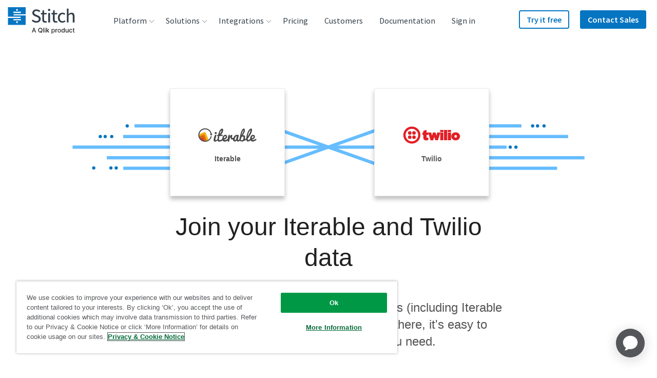

--- FILE ---
content_type: text/javascript; charset=utf-8
request_url: https://cdn.bizible.com/xdc.js?_biz_u=226c968b371145d0ee8d41b0a1a4bd3e&_biz_h=-1719904874&cdn_o=a&jsVer=4.25.11.25
body_size: 217
content:
(function () {
    BizTrackingA.XdcCallback({
        xdc: "226c968b371145d0ee8d41b0a1a4bd3e"
    });
})();
;


--- FILE ---
content_type: text/plain
request_url: https://c.6sc.co/?m=1
body_size: 1
content:
6suuid=152b3417f9c92e0054656f69c301000033bb0500

--- FILE ---
content_type: image/svg+xml
request_url: https://assets.ctfassets.net/k49d63tr8kcn/4QaKvIyQvmG0I6Wkw8SiKC/63a53a1429d3f38cb1dabe0717dc198a/iterable_logo-cropped.svg
body_size: 2981
content:
<?xml version="1.0" encoding="utf-8"?>
<!-- Generator: Adobe Illustrator 21.0.0, SVG Export Plug-In . SVG Version: 6.00 Build 0)  -->
<svg version="1.1" id="Layer_1" xmlns="http://www.w3.org/2000/svg" xmlns:xlink="http://www.w3.org/1999/xlink" x="0px" y="0px"
	 viewBox="0 0 170 39.2" enable-background="new 0 0 170 39.2" xml:space="preserve">
<g>
	
		<linearGradient id="SVGID_1_" gradientUnits="userSpaceOnUse" x1="-1387.0139" y1="416.5277" x2="-1387.5128" y2="417.2761" gradientTransform="matrix(30.9745 0 0 -29.0962 42986.2695 12155.418)">
		<stop  offset="0" style="stop-color:#F1BD0F"/>
		<stop  offset="1" style="stop-color:#F3A211"/>
	</linearGradient>
	<path fill="url(#SVGID_1_)" d="M21.2,12.3l9,21c-2.9,2.2-6.5,3.4-10.4,3.4c-3.4,0-6.7-1.1-9.4-2.8c-4.7-3-7.8-8.4-7.8-14.4
		c0-0.6,0-1.3,0.1-1.9L18,11C19.3,10.5,20.7,11.1,21.2,12.3L21.2,12.3z"/>
	
		<linearGradient id="SVGID_2_" gradientUnits="userSpaceOnUse" x1="-1374.8208" y1="411.9547" x2="-1373.9298" y2="411.9547" gradientTransform="matrix(24.2251 0 0 -20.2843 33308.2266 8383.917)">
		<stop  offset="0" style="stop-color:#D75F09"/>
		<stop  offset="1" style="stop-color:#E07118"/>
	</linearGradient>
	<path fill="url(#SVGID_2_)" d="M19.8,36.7c-3.4,0-6.7-1.1-9.4-2.8C6.8,31.6,4.2,28,3.1,23.8l11.6-5c1.2-0.5,2.6,0,3.2,1.3L24.7,36
		C23.1,36.5,21.5,36.7,19.8,36.7L19.8,36.7z"/>
	
		<linearGradient id="SVGID_3_" gradientUnits="userSpaceOnUse" x1="-1329.9794" y1="397.5856" x2="-1329.0884" y2="397.5856" gradientTransform="matrix(13.7789 0 0 -10.8397 18331.4473 4341.5503)">
		<stop  offset="0" style="stop-color:#CB3F30"/>
		<stop  offset="1" style="stop-color:#D54334"/>
	</linearGradient>
	<path fill="url(#SVGID_3_)" d="M11.4,27.2c1.2-0.5,2.6,0,3.2,1.3l3.5,8.2c-2.8-0.3-5.5-1.3-7.7-2.7c-1.8-1.1-3.3-2.6-4.5-4.3
		L11.4,27.2L11.4,27.2z"/>
	<path fill="#484848" d="M36.2,15.9H36h-0.5c-0.3,0-0.6,0.1-0.8,0.4c-0.3,0.4-0.3,0.9,0,1.2l2.2,3.1c0.3,0.4,0.7,0.5,1.2,0.3
		c0.2-0.1,0.3-0.2,0.4-0.4l2.2-3.1c0.2-0.3,0.2-0.7,0.1-1c-0.1-0.3-0.5-0.6-0.9-0.6h-0.6h-0.3c-0.8-4.3-3.1-8.3-6.5-11.2
		C29,1.7,24.5,0,19.7,0h-0.1C8.8,0.1,0,8.9,0,19.6c0,10.8,8.9,19.6,19.7,19.6c9.1,0,16.9-6.1,19.1-14.8c0.3-1.2-0.2-1.8-0.9-1.9
		c-1-0.2-1.6,0.5-1.8,1.3c-1.9,7.4-8.5,12.7-16.3,12.7h0c-4.5,0-8.8-1.8-12-5S2.9,24,3,19.5c0-9.2,7.5-16.8,16.8-16.8h0.2
		C27.8,2.8,34.5,8.4,36.2,15.9L36.2,15.9z M169.8,32.4c-0.4-0.5-0.8-1-1.3-1.5c-0.2-0.2-0.4-0.3-0.6-0.3c-0.2,0-0.4,0.1-0.6,0.2
		c-0.1,0.1-0.3,0.2-0.4,0.3c-1.4,1-2.9,1.8-4.5,2.4c-1.7,0.6-4.5,0.8-5.7-0.9c0.1-0.1,0.1-0.1,0.1-0.1c0.1,0,0.2,0,0.3-0.1
		c1.4-0.2,2.8-0.6,4.1-1.3c2.8-1.5,4.3-4,4.3-7.1c0-3.1-2.4-5.2-5.4-5.2c-2.4,0-5.6,1.6-7.3,5.2c-0.6,1.3-1.2,3-1.5,6
		c0,0.4-0.1,0.7-0.3,1c-1.1,1.8-2.8,2.7-4.8,3.1c-0.1,0-0.2,0-0.3,0c-0.5,0-0.9-0.3-1.1-0.9c-0.3-0.9-0.4-1.8-0.2-2.8
		c0.1-0.5,0.2-1,0.6-1.4c0.8-1,4.6-6.5,5.6-8.1c4.2-6.2,5.9-12.6,6.2-14.9c0.1-1,0.2-1.9,0.1-2.9c-0.2-1.3-0.8-2.1-2.1-2.4
		c-0.3-0.1-0.5-0.1-0.8-0.1c-0.5,0-1,0.1-1.5,0.3c-1.2,0.5-2.6,1.4-3.6,2.6c-2.1,2.3-3.6,5.1-4.8,8c-1.3,3.1-2.3,6.3-3,9.6
		c-0.3,1.7-0.6,3.4-0.8,5.1c-0.1,0.8-0.2,1.6-0.2,2.4c0,0.4-0.2,0.7-0.5,0.9c-0.7,0.5-1.3,1-2,1.4c-0.6,0.3-1.2,0.6-1.8,0.9
		c0-0.1,0-0.2,0-0.2c0-0.2,0.1-0.4,0.1-0.6c0.6-2,0.8-4.1,0.7-6.2c-0.1-1.3-0.5-2.5-1.3-3.5c-0.2-0.3-0.5-0.6-0.9-0.8
		c-0.8-0.4-1.6-0.6-2.5-0.6c-0.3,0-0.6,0-0.9,0.1c-0.5,0.1-1.1,0.2-1.8,0.3c1.1-1.2,3.2-3.9,5.3-8.4c0.9-2,1.4-4.1,1.5-6.3
		c0-1.2,0-2.4-0.6-3.5c-0.8-1.4-2.3-1.5-2.8-1.5c-1.2,0-2.6,0.6-3.7,2c-0.8,1.1-1.5,2.3-2.1,3.5c-1.3,2.7-2.2,5.5-3,8.4
		c-2.6,9.4-3,13.5-3.6,15.8c-1,4.1-2.8,4.2-3.3,4.1c-0.9-0.2-1.4-2.1-0.9-4.3c0.6-2.9,1.2-5.8,1.9-8.6c0.3-1.1-0.3-1.9-1.2-2.2
		c-1.1-0.4-2.3-0.6-3.5-0.6c-0.7,0-1.4,0.1-2.1,0.2c-2.2,0.4-3.9,1.8-5.4,3.4c-1.1,1.2-2,2.6-2.7,4.1c-0.5,1.1-1.3,1.5-2.3,1.8
		c-0.2,0-0.5,0.1-0.7,0.1c-1.1,0-1.7-0.7-1.7-2.1c0-0.2,0-0.4,0-0.5c0.1-0.8,0.2-1.7,0.4-2.5c0.1-0.8,0.3-1.5,0.4-2.3
		c0.1-1-0.7-1.8-1.7-1.9H97c-0.7,0-1.3,0.2-1.8,0.6c-0.5,0.4-1,0.7-1.4,1.2c-0.7,0.9-1.3,2-1.9,3c-0.2,0.3-0.3,0.7-0.5,1
		c0-0.8,0.2-1.5,0.3-2.2c0.2-0.8,0.4-1.6,0.6-2.4c0.1-0.6,0-1-0.5-1.2c-0.4-0.1-0.9-0.2-1.3-0.2c-0.5,0-1,0.1-1.5,0.3
		c-0.3,0.1-0.5,0.4-0.6,0.6c-0.2,0.4-0.4,0.9-0.5,1.4c-0.8,3-1.5,6.1-1.9,9.3c0,0.4-0.1,0.7-0.5,0.9c-0.4,0.2-0.8,0.5-1.2,0.7
		c-1.4,0.8-2.8,1.6-4.4,1.9c-0.4,0.1-0.9,0.1-1.3,0.1c-0.8,0-1.5-0.1-2.3-0.6c-0.4-0.2-0.7-0.5-1-0.9c0.2,0,0.3-0.1,0.4-0.1
		c1.5-0.2,2.9-0.6,4.2-1.3c2.9-1.6,4.2-4.1,4.2-7.3c0-1.7-1.1-5-5.3-5c-1.3,0-2.6,0.5-3.8,1.3c-1.8,1.2-2.8,2.7-3.7,4.6
		c-0.7,1.8-1.2,3.5-1.2,5.8c0,0.4-0.1,0.7-0.5,1c-0.2,0.1-0.4,0.3-0.6,0.4c-1.4,0.9-2.9,1.6-4.5,2.2c-0.5,0.2-1.1,0.3-1.7,0.3
		c-0.3,0-0.6,0-0.9-0.1c-0.6-0.1-1.1-0.4-1.3-1c-0.2-0.5-0.3-1-0.3-1.5c0-0.9,0.1-1.8,0.2-2.7c0.1-2.1,0.6-4.1,1.1-6.1
		c0.1-0.4,0.4-0.5,0.8-0.6c0.1,0,0.5,0,0.5,0h7c0.4,0,1-0.4,1.2-0.9c0.2-0.6,0.4-1.1,0.6-1.7c0.2-0.6,0-1.1-0.6-1.1h-5.2
		c2.5-2,5.5-5.7,6.4-10.3c0.4-1.9,1.3-6.6-1.9-7.6c-3.2-1-7,3.4-9.2,8.4c-2.2,4.9-3.1,9.7-3.1,9.7h-1h-0.7c-0.5,0-0.8,0-1,0.5
		c-0.3,0.7-0.5,1.5-0.7,2.3c-0.1,0.6,0.1,0.7,0.7,0.7h1h1.2c-0.1,0.5-0.2,1.1-0.3,1.6c-0.5,2.3-0.8,4.5-1,7c0,0.2-0.1,0.5-0.2,0.6
		c-1.1,1-2.2,2-3.8,2.8c-2.6,1.3-2.3-1.4-2.2-2.3c0.1-1.2,0.4-2.7,0.7-3.9c0.7-3,1.3-4.9,2.1-7.5c0.1-0.3,0.1-0.6,0.1-0.9
		c0-1-1.1-1.1-1.7-1.1c-0.6,0-2.5,0-3.4,2.1c-2.7,6.7-3.1,13.4-2.9,15c0.5,3.7,4.2,3.1,5.9,2.6c1.8-0.6,3.5-1.7,5.1-2.8
		c0.2-0.1,0.4-0.2,0.5-0.3c0.1,0,0.1,0.1,0.1,0.1c0,0.2,0.1,0.4,0.2,0.7c0.4,1.4,1.2,2.2,2.6,2.6c0.5,0.1,1.1,0.2,1.7,0.2
		c0.3,0,0.6,0,1-0.1c2.5-0.4,4.9-1.1,7-2.5c0.6-0.4,1.3-0.8,1.9-1.2c0.1,0,0.1,0,0.1,0.1c0.1,0.1,0.2,0.3,0.3,0.4
		c1,1.4,2.4,2.6,4.1,2.9c0.6,0.1,1.2,0.2,1.8,0.2c0.8,0,1.6-0.1,2.5-0.3c1.9-0.4,3.7-1.5,5.4-2.5c0.2-0.1,0.4-0.2,0.7-0.4
		c0,0,0.1,1.6,0.2,2.2c0.1,0.6,0.3,0.9,0.9,0.9c0.2,0,0.4,0,0.7,0c0.3,0,0.6,0,1,0c1.4-0.1,1.8-0.6,2-2c0.2-1.7,0.5-3.5,0.8-5.1
		c0.3-1.6,0.8-3.2,1.6-4.6c0.2-0.3,0.4-0.6,0.6-0.8c0.1-0.1,0.2-0.1,0.3-0.1c0.2,0,0.3,0.1,0.4,0.4c0.1,0.4,0.1,0.8,0.2,1.2
		c0.2,1.1,0.4,2.2,1,3.1c0.7,1.1,1.6,1.9,3,2c0.3,0,0.5,0,0.8,0c0.5,0,1-0.1,1.5-0.2c0.2,0,0.3-0.1,0.6-0.1c0,0.5,0,0.9,0.1,1.3
		c0.5,3.3,2.6,4.8,4.9,4.8s4.5-1.6,5.6-2.7c0.1-0.1,0.3-0.2,0.4-0.3c0,0.2,0.1,0.3,0.1,0.4c1,3,3.4,2.7,4.2,2.6
		c1-0.1,3.1-1.1,4.3-2.4c0.2,0.1,0.4,0.3,0.6,0.4c1.7,1.2,3.5,2,5.5,2c0.4,0,2.9,0.2,5.6-1.7c0.3-0.2,0.6-0.3,1-0.5
		c1-0.3,2-0.6,3-0.9c1.4-0.4,2.6-1.2,3.8-2.1c0.2,1.5,0.4,2.2,0.7,2.9c0.6,1.4,1.4,2.2,3.1,2.2c1.1,0,3.7,0,8.3-3.3
		c2.5,3.4,5.7,3.3,6.2,3.3c0.7,0,4.5,0.5,10.4-4.5c0.2-0.2,0.5-0.4,0.7-0.6S170.1,32.7,169.8,32.4z M51.5,10.8
		c2.2,0.1,3,1.8,2.4,3.7c-0.4,1.2-1.4,1.8-2.6,1.9c-0.6,0.1-1.2,0-1.8-0.1c-1.3-0.2-2-1.6-1.8-2.9c0.2-1.6,1.4-2.6,3-2.7
		C50.9,10.8,51.2,10.8,51.5,10.8z M66.9,6.5c0.6-0.6,1.2-0.4,1.1,0.6C68,8,67.8,9,67.5,9.7c-1.3,3.3-3.4,5.2-5,6.4
		C64.1,9.3,66.3,7.3,66.9,6.5z M74.6,27.7c0.2-1.2,0.7-2.4,1.4-3.5c0.6-0.9,1.4-1.5,2.5-1.7c0.1,0,0.2,0,0.4,0
		c0.7,0,1.3,0.5,1.4,1.3c0,0.3,0,0.7-0.1,1c-0.6,2.1-2.7,3.7-4.9,3.7h-0.1C74.5,28.5,74.4,28.3,74.6,27.7z M111.2,29
		c-0.2,1-0.4,2.1-0.9,3.1c-0.4,0.8-0.9,1.4-1.7,1.8c-0.2,0.1-0.5,0.2-0.8,0.2h-0.2c-0.7,0-1-0.3-1.2-1.2c-0.2-1-0.1-1.9,0.2-2.9
		c0.5-1.9,1.3-3.8,2.6-5.4c0.6-0.7,1.3-1.4,2.2-1.8c0.3-0.1,0.6-0.3,1-0.3c0.1,0,0.2,0,0.4,0C112.2,24.8,111.7,26.9,111.2,29z
		 M126,19c0.9-3,1.9-5.9,3.1-8.8c2-4.7,2.7-4.9,3.1-4.6c0.3,0.2,0.3,1.2-0.1,2.6c-0.5,1.7-1.3,3.3-2.1,4.9c-1.1,2.1-2.3,4.1-3.6,6
		c-0.1,0.2-0.2,0.3-0.4,0.5c0,0-0.1,0-0.1,0C125.9,19.4,125.9,19.2,126,19z M131.5,31.3c-0.8,2.4-2.5,3.4-4.9,3.5
		c-1.3,0-2.4-0.5-2.3-1.2c0-0.4,0.1-0.7,0.1-1.1c0.4-2,0.9-4,1.7-6c0.3-0.7,0.6-1.3,1.2-1.7c0.7-0.6,1.5-0.9,2.4-0.9
		c0.3,0,0.6,0,0.9,0.1c0.8,0.2,1.4,0.7,1.5,1.5c0.1,0.4,0.1,0.8,0.1,1.2C132.2,28.3,132,29.8,131.5,31.3z M144.6,21.7
		c0.7-3.8,1.9-7.5,3.6-11c0.7-1.4,1.5-2.7,2.5-3.9c0.3-0.3,0.6-0.7,0.9-0.9c0.1-0.1,0.3-0.2,0.4-0.2c0.3,0,0.5,0.2,0.5,0.6
		c0,0.3,0,0.7-0.1,1c-0.3,1.7-1,3.4-1.7,5c-1.1,2.5-2.3,5-3.8,7.3c-0.7,1.1-1.5,2.2-2.3,3.4c-0.1,0-0.1,0-0.2,0
		C144.5,22.6,144.5,22.2,144.6,21.7z M156.1,28c0.2-1.5,0.7-2.9,1.7-4.1c1.7-2.2,3.9-1.5,4,0c0,0.3,0,0.7-0.1,1
		c-0.6,2-2.6,3.6-4.7,3.7C156.3,28.6,156,28.5,156.1,28z"/>
</g>
</svg>
